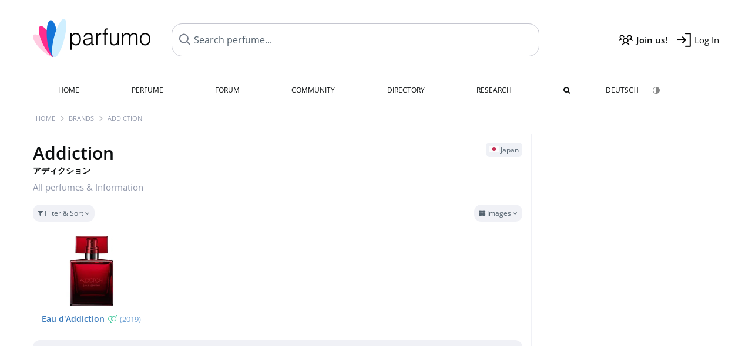

--- FILE ---
content_type: text/html; charset=UTF-8
request_url: https://www.parfumo.com/Perfumes/addiction
body_size: 6436
content:

<!DOCTYPE html>

<html lang="en">

	<head>
		
				<meta name="google-site-verification" content="zxJUhAYvkrWKUiYnD8mz27WHweO2nORrD06ONz9gECs">		<meta name="p:domain_verify" content="79c9b1baaf16bed67e4ba17dde6eee91"/>
		<meta name="fo-verify" content="48fe1994-cec3-46d7-8168-e8f1a7f889ef">
		<meta charset="utf-8">
				<meta name="viewport" content="width=device-width, initial-scale=1.0, viewport-fit=cover">
		<meta name="description" content="Addiction - Facts about all fragrances of the brand: ✓ Honest reviews, new releases and the latest news » Discover more">
	<link rel="alternate" hreflang="de" href="https://www.parfumo.de/Parfums/addiction">
	<link rel="alternate" hreflang="en" href="https://www.parfumo.com/Perfumes/addiction">
<link rel="canonical" href="https://www.parfumo.com/Perfumes/addiction">				<meta name="theme-color" content="#f0f1f6">				<link rel="preload" href="https://assets.parfumo.de/css/_style_defer10747.css" as="style" onload="this.onload=null;this.rel='stylesheet'">
<noscript><link rel="https://assets.parfumo.de/css/_style_defer10747.css" href="styles.css"></noscript>
<link rel="stylesheet" href="https://assets.parfumo.de/css/_style10747.css">


		<link rel="apple-touch-icon" sizes="57x57" href="https://images.parfumo.de/favi/apple-icon-57x57.png">
<link rel="apple-touch-icon" sizes="60x60" href="https://images.parfumo.de/favi/apple-icon-60x60.png">
<link rel="apple-touch-icon" sizes="72x72" href="https://images.parfumo.de/favi/apple-icon-72x72.png">
<link rel="apple-touch-icon" sizes="76x76" href="https://images.parfumo.de/favi/apple-icon-76x76.png">
<link rel="apple-touch-icon" sizes="114x114" href="https://images.parfumo.de/favi/apple-icon-114x114.png">
<link rel="apple-touch-icon" sizes="120x120" href="https://images.parfumo.de/favi/apple-icon-120x120.png">
<link rel="apple-touch-icon" sizes="144x144" href="https://images.parfumo.de/favi/apple-icon-144x144.png">
<link rel="apple-touch-icon" sizes="152x152" href="https://images.parfumo.de/favi/apple-icon-152x152.png">
<link rel="apple-touch-icon" sizes="180x180" href="https://images.parfumo.de/favi/apple-icon-180x180.png">
<link rel="icon" type="image/png" sizes="192x192"  href="https://images.parfumo.de/favi/android-icon-192x192.png">
<link rel="icon" type="image/png" sizes="32x32" href="https://images.parfumo.de/favi/favicon-32x32.png">
<link rel="icon" type="image/png" sizes="96x96" href="https://images.parfumo.de/favi/favicon-96x96.png">
<link rel="icon" type="image/png" sizes="16x16" href="https://images.parfumo.de/favi/favicon-16x16.png">
<meta name="msapplication-TileColor" content="#ffffff">
<meta name="msapplication-TileImage" content="https://images.parfumo.de/favi/ms-icon-144x144.png">
<meta name="theme-color" content="#ffffff">	
		<script>
	function _typeof(t) {
		return (_typeof = "function" == typeof Symbol && "symbol" == typeof Symbol.iterator ? function(t) {
			return typeof t
		} : function(t) {
			return t && "function" == typeof Symbol && t.constructor === Symbol && t !== Symbol.prototype ? "symbol" : typeof t
		})(t)
	}! function() {
		for (var t, e, o = [], n = window, r = n; r;) {
			try {
				if (r.frames.__tcfapiLocator) {
					t = r;
					break
				}
			} catch (t) {}
			if (r === n.top) break;
			r = n.parent
		}
		t || (function t() {
			var e = n.document,
				o = !!n.frames.__tcfapiLocator;
			if (!o)
				if (e.body) {
					var r = e.createElement("iframe");
					r.style.cssText = "display:none", r.name = "__tcfapiLocator", e.body.appendChild(r)
				} else setTimeout(t, 5);
			return !o
		}(), n.__tcfapi = function() {
			for (var t = arguments.length, n = new Array(t), r = 0; r < t; r++) n[r] = arguments[r];
			if (!n.length) return o;
			"setGdprApplies" === n[0] ? n.length > 3 && 2 === parseInt(n[1], 10) && "boolean" == typeof n[3] && (e = n[3], "function" == typeof n[2] && n[2]("set", !0)) : "ping" === n[0] ? "function" == typeof n[2] && n[2]({
				gdprApplies: e,
				cmpLoaded: !1,
				cmpStatus: "stub"
			}) : o.push(n)
		}, n.addEventListener("message", (function(t) {
			var e = "string" == typeof t.data,
				o = {};
			if (e) try {
				o = JSON.parse(t.data)
			} catch (t) {} else o = t.data;
			var n = "object" === _typeof(o) ? o.__tcfapiCall : null;
			n && window.__tcfapi(n.command, n.version, (function(o, r) {
				var a = {
					__tcfapiReturn: {
						returnValue: o,
						success: r,
						callId: n.callId
					}
				};
				t && t.source && t.source.postMessage && t.source.postMessage(e ? JSON.stringify(a) : a, "*")
			}), n.parameter)
		}), !1))
	}();
</script>

<script>
	window._sp_queue = [];
	window._sp_ = {
		config: {
			accountId: 1061,
			baseEndpoint: 'https://cdn.privacy-mgmt.com',

			gdpr: {},
			events: {
				onMessageChoiceSelect: function() {
					console.log('[event] onMessageChoiceSelect', arguments);
				},
				onMessageReady: function() {
					console.log('[event] onMessageReady', arguments);
				},
				onMessageChoiceError: function() {
					console.log('[event] onMessageChoiceError', arguments);
				},
				onPrivacyManagerAction: function() {
					console.log('[event] onPrivacyManagerAction', arguments);
				},
				onPMCancel: function() {
					console.log('[event] onPMCancel', arguments);
				},
				onMessageReceiveData: function() {
					console.log('[event] onMessageReceiveData', arguments);
				},
				onSPPMObjectReady: function() {
					console.log('[event] onSPPMObjectReady', arguments);
				},
				onConsentReady: function(consentUUID, euconsent) {
					console.log('[event] onConsentReady', arguments);
				},
				onError: function() {
					console.log('[event] onError', arguments);
				},
			}
		}
	}
</script>
<script src="https://cdn.privacy-mgmt.com/unified/wrapperMessagingWithoutDetection.js" async></script>
<script>
	var uuSymplr, allCookiesSymplr = document.cookie.split(";").map((e => e.split("="))).reduce(((e, [i, o]) => ({
		...e,
		[i.trim()]: decodeURIComponent(o)
	})), {});

	function createCookieSymplr(e, i) {
		var o = e;
		if (void 0 === (uuSymplr = allCookiesSymplr.uniqueUser)) {
			let e = (Date.now() + window.navigator.userAgent + websiteSymplr).toString();
			uuSymplr = sha256(e), document.cookie = `uniqueUser=${uuSymplr};max-age=31536000;path=/;SameSite=Strict; Secure`
		}
		if (o) {
			var u = allCookiesSymplr.uniqueUserLi;
			void 0 === u && (u = sha256(i), document.cookie = `uniqueUserLi=${u};max-age=31536000;path=/;SameSite=Strict; Secure`), uuSymplr = u
		} else document.cookie = "uniqueUserLi=; max-age=0"
	}
</script>

	<script>
		var dataLayer = [];
		dataLayer.push({
			'seite': 'parfumo.com'
		});
		dataLayer.push({
			'ads': 'true'
		});
					dataLayer.push({
				'video': 'false'
			});
							if (window.innerWidth <= 450) {
				dataLayer.push({
					'sonderanzeigen': 'false'
				});
			} else {
				dataLayer.push({
					'sonderanzeigen': 'false'
				});
			}
					</script>
	<script async src="https://cdns.symplr.de/parfumo.com/parfumo.js"></script>

							<script async src="https://www.googletagmanager.com/gtag/js?id=G-47SHE0CVWT"></script>
		<script>
			window.dataLayer = window.dataLayer || [];
			function gtag() {
				dataLayer.push(arguments);
			}
			gtag('js', new Date());
			gtag('config', 'G-47SHE0CVWT');
		</script>
	
				<title>Addiction » Fragrances, Reviews and Information</title>
			</head>

<body>

<div id="disable_div"></div>


	<div class="header-wrapper">
		<header>
			<div class="header-v2" id="page-top">

	<div class="pre-nav flex">

		<div class="left">
			<div class="logo-holder-v2" itemscope itemtype="https://schema.org/Organization">
				<a href="https://www.parfumo.com" itemprop="url"><img src="https://images.parfumo.de/logos/logo.png" class="logo-v2" alt="Parfumo - the Perfume Community" itemprop="logo"></a>
			</div>
		</div>
		<!-- end left -->

		<div id="search-top" class="middle search hide-mobile">
			<form action="https://www.parfumo.com/s_perfumes_x.php" method="get" class="form-s-ext">
				<input type="hidden" name="in" value="1">
				<div class="search-top-a">
					<input id="s_top" class="action-livesearch" data-wearing-perfume-id="0" name="filter" type="text" value="" spellcheck="false" autocomplete="off" placeholder="Search perfume..." aria-label="Search perfume..."><button type="submit" class="btn-s-ext"><i class="fa fa-angle-right"></i></button>
				</div>
			</form>
			<div id="livesearch"></div>
		</div>
		<!-- end middle -->

		<div class="right">
			<div class="header-icons flex">
				<div class="icon search pointer" onclick="toggleSearch()"></div>
				<div class="icon login-reg register pointer"><a href="https://www.parfumo.com/account/register" class="black"><span class="bold">Join us!</span></a></div>
				<div id="login-btn" class="icon login-reg login pointer black"><span>Log In</span></div>
				<div id="sb-btn" class="icon sb pointer"></div>
			</div>
		</div>
		<!-- end right -->

	</div>
	<!-- end pre-nav -->

	<div class="nav-container">
		<nav class="navi">
			<a href="https://www.parfumo.com" class="">Home</a>
			<a href="https://www.parfumo.com/Perfumes" class="">Perfume</a>
			<a href="https://www.parfumo.com/forums" class="">Forum</a>
			<a href="https://www.parfumo.com/Community" class="">Community</a>
			<a href="https://www.parfumo.com/Brands" class="">Directory</a>
			<a href="https://www.parfumo.com/fdb" class="research" title="Research">Research</a>
			<a href="https://www.parfumo.com/search?show_search=1" class=""><i class="fa fa-search" title="Advanced Search"></i></a>
			<div>
				<a href="https://www.parfumo.de/Parfums/addiction" class="secondary">Deutsch</a>
				<a href="#" class="action_darkmode secondary" title="Dark Mode"><img src="https://images.parfumo.de/nav_darkmode.png" alt="Dark Mode" class="navi_icon"><span class="hide-desktop"> Dark</span></a>
	</div>
		</nav>
	</div>
</div>

<div class="nav-bottom cb"></div>

<div class="login-container grey-box mt-0-5 hide">
	<div class="login-container-form">
		<div class="text-lg bold mt-2 mb-1">Log in</div>
		<form action="https://www.parfumo.com/board/login.php" method="post">
			<input type="hidden" name="autologin" value="checked">
			<input type="hidden" name="login" value="Login">
			<input type="hidden" name="redirect" value="">			<div class="pb-1">
				<input type="text" placeholder="Username" name="username" id="username" class="uk-input"><br>
				<input type="password" placeholder="Password" name="password" id="password" class="uk-input" style="margin-top: 4px;"><br>
				<button class="pbtn pbtn-blue login-btn w-100 mt-1" type="submit">Log In</button>
				<div class="cb"></div>
				<div class="mt-1"><a href="https://www.parfumo.com/account/password_forgot">Forgot your Password?</a></div>
				<div class="mt-1"><a href=" https://www.parfumo.com/account/register">Create new account</a></div>
			</div>
		</form>
	</div>
</div>
<div class="nav-bottom cb"></div>
		</header>
	</div>

			<div class="bc_wrapper"><div id="bc_holder" class="flex w-100"><div class="bc_link"><a href="https://www.parfumo.com">Home</a></div><div class="bc_sep"></div><div class="bc_link"><a href="https://www.parfumo.com/Brands">Brands</a></div><div class="bc_sep"></div><div class="bc_link"><a href="https://www.parfumo.com/Perfumes/addiction">Addiction</a></div></div></div>
	
	<div class="body-wrapper w-100">

		<div class="page-wrapper">
<div class="content_wrapper">

	<div class="main">
		<div class="flex flex-space-between gap-0-5 mt-1">
	<h1 class="text-4xl">
		Addiction					<div class="text-sm mb-0-5">
				アディクション							</div>
				<div class="lightgrey nobold text-base mb-1 nowrap">All perfumes & Information</div>
	</h1>
	<div class="text-right">
					<span class="label_a"><img src="https://images.parfumo.de/flags/jp.png" alt="Japan" class="flag"> Japan</span>
							</div>
</div>




<form id="f-form" method="get" action="https://www.parfumo.com/Perfumes/addiction">
	<input type="hidden" name="fa" value="1">
	<input type="hidden" name="v" value="grid">
	<div class="filter-header-grid mt-0-5 mb-0-5">
		<div class="filter-controls">
												<div class="action_filter_section_toggle pbtn-link pbtn-link-small"><i class="fa fa-filter" aria-hidden="true"></i> Filter & Sort <i class="fa fa-angle-down arr"></i></div>
												</div>
		<div class="filter-view-toggle">
			<div class="pdropdn inline">
				<div class="pbtn-link pbtn-link-small nowrap pointer" onclick="toggleViewDropdown(this)">
					<i class="fa fa-th-large" aria-hidden="true"></i>
					Images					<i class="fa fa-angle-down" aria-hidden="true"></i>
				</div>
				<div class="pdropdn-options" style="display:none;">
																<div class="pdropdn-current nowrap pointer dd-close">
							<i class="fa fa-th-large" aria-hidden="true"></i> Images						</div>
						<a href="https://www.parfumo.com/Perfumes/addiction?current_page=1&amp;v=list&amp;o=nr_desc&amp;g_f=1&amp;g_m=1&amp;g_u=1&amp;b_id=9628&amp;excluded_orders%5B0%5D=br_asc&amp;excluded_orders%5B1%5D=br_desc" rel="nofollow">
							<i class="fa fa-align-justify" aria-hidden="true"></i> List						</a>
									</div>
			</div>
		</div>
	</div>
	<div class="filter-section bg-lightgrey p-2 rounded hide">
		<div class="filter-content-grid">
			<div class="filter-section-inputs">
				<div class="filter-section-left">
											<select name="o" class="f-trigger uk-select w-100">
							<option disabled>Sort by</option>
															<option value="n_asc" >Name (A - Z)</option>
															<option value="n_desc" >Name (Z - A)</option>
															<option value="nr_desc"  selected>Popularity (most)</option>
															<option value="nr_asc" >Popularity (least)</option>
															<option value="y_desc" >Release Year (newest)</option>
															<option value="y_asc" >Release Year (oldest)</option>
															<option value="v_desc" >Scent (popular)</option>
															<option value="v_asc" >Scent (least popular)</option>
															<option value="d_desc" >Lasting (longest)</option>
															<option value="d_asc" >Lasting (shortest)</option>
															<option value="s_desc" >Sillage (highest)</option>
															<option value="s_asc" >Sillage (lowest)</option>
															<option value="b_desc" >Bottle (popular)</option>
															<option value="b_asc" >Bottle (least popular)</option>
															<option value="p_desc" >Value for Money (high)</option>
															<option value="p_asc" >Value for Money (low)</option>
															<option value="wr_desc" >In collections (often)</option>
															<option value="wr_asc" >In collections (rare)</option>
															<option value="rv_desc" >Total Reviews (most)</option>
															<option value="rv_asc" >Total Reviews (least)</option>
															<option value="st_desc" >Total Statements (most)</option>
															<option value="st_asc" >Total Statements (least)</option>
															<option value="ui_desc" >Total User Photos (most)</option>
															<option value="ui_asc" >Total User Photos (least)</option>
													</select>
										<div class="filter-checkboxes mt-1">
													<div class="flex">
								<input type="checkbox" class="f-trigger circle-s circle-s-blue" name="g_m" value="1" id="selm" checked>
								<label class="text-sm grey" for="selm">Men</label>
							</div>
													<div class="flex">
								<input type="checkbox" class="f-trigger circle-s circle-s-pink" name="g_f" value="1" id="self" checked>
								<label class="text-sm grey" for="self">Women</label>
							</div>
													<div class="flex">
								<input type="checkbox" class="f-trigger circle-s circle-s-green" name="g_u" value="1" id="selu" checked>
								<label class="text-sm grey" for="selu">Unisex</label>
							</div>
											</div>
				</div>
				<div class="filter-section-right">
					<span class="clearable">
						<input type="text" name="filter" class="uk-input w-100" value="" placeholder="Search..." maxlength="200" spellcheck="false"><i class="fa fa-times-circle clearable__clear lightgrey pointer" aria-hidden="true"></i>
					</span>
					<div class="mt-1"><a href="https://www.parfumo.com/s_perfumes_x.php?v=grid&o=nr_desc&g_f=1&g_m=1&g_u=1&b_id=9628&excluded_orders%5B0%5D=br_asc&excluded_orders%5B1%5D=br_desc" class="text-xs grey">Advanced Search <i class="fa fa-angle-right"></i></a></div>
				</div>
			</div>
		</div>
	</div>
</form>




	
	
		<div class="pgrid">
	
		
			
							
	<div class="col">
						<div class="image">
							<a href="https://www.parfumo.com/Perfumes/addiction/eau-d-addiction"><img src="https://media.parfumo.com/perfumes/24/245734-eau-d-addiction-addiction_1200.jpg?width=240&aspect_ratio=1:1" alt="Eau d'Addiction / オードアディクション by Addiction" loading="lazy"></a>
					</div>

		
		<div class="name">
			<a href="https://www.parfumo.com/Perfumes/addiction/eau-d-addiction">Eau d'Addiction<span class="ml-0-5 lightgreen"><i class="fa fa-venus-mars"></i></span></a>
			
							<span class="release_year"> <a href="https://www.parfumo.com/Release_Years/2019">(2019)</a>
			</span>
					</div>
		
																											
		
		
		
			</div>						
		
	
		</div>
	
	



<div class="mt-1 grey-box"><div class="" id="parfumo_leaderboard_1"></div></div>
	</div>

	<div class="sidebar">

		<div class="sidebar_a">
			<div class="ab_490 mb-2"><div class=" ab_sticky" id="parfumo_medium_rectangle_1"></div></div>		</div>
		


<div class="text-center mb-2">
	<i class="fa fa-folder icon_sidebar"></i>
	<div class="text-xl bold mt-1">Addiction</div>
</div>






<div class="text-sm leading-6 lightgrey mb-1">
	Parfumo knows <strong>1</strong> perfumes of this brand.</div>


	<a href="https://www.addiction-beauty.com" class="pbtn-link mb-3" target="_blank" rel="noopener">Website of Addiction <i class="fa fa-angle-right" aria-hidden="true"></i></a>

	<div class="text-lg mb-2">Popular</div>
	<div class="mb-3">
					<a href="https://www.parfumo.com/Perfumes/addiction/eau-d-addiction">
				<img src="https://media.parfumo.com/perfumes/24/245734-eau-d-addiction-addiction_1200.jpg?width=120&aspect_ratio=1:1" alt="Eau d'Addiction / オードアディクション by Addiction" loading="lazy" class="p_pic_sidebar" onerror="this.style.display='none'">
			</a>
			</div>

	<div class="text-lg mb-2">Perfumers &amp; Creative Guidance</div>
	<a href="https://www.parfumo.com/Perfumers/Michel_Almairac">Michel Almairac</a><br>
		<div class="sidebar_a">
			<div class="ab_490 mt-2"><div class=" ab_sticky" id="parfumo_skyscraper_1"></div></div>		</div>

	</div>

</div>

</div>
</div>

<footer id="footer_holder">

	<div id="footer">

					<div class="mt-2"><a href="https://www.parfumo.com/account/register">Create your account now!</a></div>
		
		<div class="footer-links leading-8 flex">

			<div class="section">
				<div class="links">
					<div class="section_title upper">All about perfume</div>
					<a href="https://www.parfumo.com/Perfumes" class="lightgrey">Perfume</a><br>
					<a href="https://www.parfumo.com/Popular_Brands" class="lightgrey">Perfume Brands</a><br>
					<a href="https://www.parfumo.com/Perfumers" class="lightgrey">Perfumers</a><br>
					<a href="https://www.parfumo.com/Fragrance_Notes" class="lightgrey">Fragrance Notes</a><br>
					<a href="https://www.parfumo.com/Perfumes/Dupes" class="lightgrey">Similar Perfumes</a>
				</div>
			</div>

			<div class="section">
				<div class="links">
					<div class="section_title upper">Parfumo</div>
					<a href="https://www.parfumo.com/rules" class="lightgrey">Community Rules</a><br>
					<a href="https://www.parfumo.com/team" class="lightgrey">Parfumo Team</a><br>
															<a href="https://parfumo.app" rel="noopener" target="_blank" class="lightgrey">Parfumo App</a><br>									</div>
			</div>

			<div class="section">
				<div class="links">
					<div class="section_title upper">Service</div>
					<a href="https://www.parfumo.com/help" class="lightgrey">Help</a><br>
					<a href="https://www.parfumo.com/Sitemap" class="lightgrey">Sitemap</a><br>
					<a href="https://www.parfumo.com/Privacy_Policy" class="lightgrey">Privacy Policy</a><br>
										<a href="#" onclick="window._sp_.gdpr.loadPrivacyManagerModal(237108)" class="lightgrey">Cookie Settings</a><br>					<a href="https://www.parfumo.com/legal-notice" class="lightgrey">Legal Notice</a>
				</div>
			</div>

			<div class="section">

				<div class="social-icons flex">
					<div><a href="https://instagram.com/parfumo" rel="noopener" target="_blank"><img src="https://images.parfumo.de/social/instagram.png" loading="lazy" alt="Instagram"></a></div>
					<div><a href="https://www.facebook.com/parfumo" rel="noopener" target="_blank"><img src="https://images.parfumo.de/social/facebook.png" loading="lazy" alt="Facebook"></a></div>
					<div><a href="https://twitter.com/parfumo" rel="noopener" target="_blank"><img src="https://images.parfumo.de/social/x.png" loading="lazy" alt="X / Twitter"></a></div>
				</div>

				<div class="store_icons">
					
											<a href="https://apps.apple.com/app/parfumo/id1220565521" rel="noopener" target="_blank"><img src="https://images.parfumo.de/footer_app_store.png" alt="App Store" loading="lazy" class="app"></a>
						<a href="https://play.google.com/store/apps/details?id=de.parfumo.app&hl=en" rel="noopener" target="_blank"><img src="https://images.parfumo.de/footer_play_store.png" loading="lazy" alt="Play Store" class="app"></a>
														</div>
				<div class="mt-0-5">
										<div class="lang-toggle">
																			<span class="active"><img src="https://images.parfumo.de/footer_us.png" alt="EN" loading="lazy">English</span>
							<a href="https://www.parfumo.de/Parfums/addiction"><img src="https://images.parfumo.de/footer_de.png" alt="DE" loading="lazy">Deutsch</a>
											</div>
				</div>
			</div>
		</div>

		<div class="text-center mt-2"><a href="https://www.parfumo.com/support-us" class="pbtn pbtn-darkgrey"><img src="https://images.parfumo.de/donate_icon_footer.png" alt="This community is fueled by our passion for perfume ...and coffee!" class="donate_mug">Support Parfumo <i class="fa fa-angle-right" aria-hidden="true"></i></a></div>

		<div class="text-2xs text-center lightgrey upper mt-3">
			Smelling great since 2008! | &copy; Parfumo
		</div>

		
	</div>

</footer>

<script src="https://www.parfumo.com/js/plugins/jquery-3.7.1.min.js"></script>
<script src="https://assets.parfumo.de/js/_js_main10747.js"></script>
<script src="https://assets.parfumo.de/js/main10747.js"></script>




	<script>
		$(document).on('click','.action_darkmode',function(e){e.preventDefault();$(this).html('<i class="fa fa-spinner fa-spin"></i>');toggleDarkMode();});$(document).on('submit','.form-s-ext',function(){$('.btn-s-ext i').removeClass('fa-angle-right').addClass('fa-spinner fa-spin');});$(document).on('focus','.action-livesearch',function(){$('.btn-s-ext').show().animateCss('fadeIn');});$(document).on('click','.action-livesearch',function(){$(this).select();});$(document).on('keyup','.action-livesearch',function(e){performLiveSearch(e);});initClearable();$('.action_filter_section_toggle').click(function(){$('.pdropdn-options').slideUp('fast');$('.pdropdn .fa-angle-down').removeClass('toggle-up');toggleWithArrows('.filter-section','.arr');});$(".f-trigger").change(function(){$('#f-form').submit();});	</script>

<script>(function(){function c(){var b=a.contentDocument||a.contentWindow.document;if(b){var d=b.createElement('script');d.innerHTML="window.__CF$cv$params={r:'9a3da15afd04eabe',t:'MTc2NDAzNjg0Mg=='};var a=document.createElement('script');a.src='/cdn-cgi/challenge-platform/scripts/jsd/main.js';document.getElementsByTagName('head')[0].appendChild(a);";b.getElementsByTagName('head')[0].appendChild(d)}}if(document.body){var a=document.createElement('iframe');a.height=1;a.width=1;a.style.position='absolute';a.style.top=0;a.style.left=0;a.style.border='none';a.style.visibility='hidden';document.body.appendChild(a);if('loading'!==document.readyState)c();else if(window.addEventListener)document.addEventListener('DOMContentLoaded',c);else{var e=document.onreadystatechange||function(){};document.onreadystatechange=function(b){e(b);'loading'!==document.readyState&&(document.onreadystatechange=e,c())}}}})();</script></body>

</html>

--- FILE ---
content_type: application/javascript; charset=UTF-8
request_url: https://www.parfumo.com/cdn-cgi/challenge-platform/scripts/jsd/main.js
body_size: 4285
content:
window._cf_chl_opt={VnHPF6:'b'};~function(W0,B,V,f,b,H,S,O){W0=s,function(h,G,WS,x,T,P){for(WS={h:226,G:169,T:125,P:136,E:115,z:182,y:198,e:211,I:139,v:187},x=s,T=h();!![];)try{if(P=-parseInt(x(WS.h))/1+parseInt(x(WS.G))/2*(parseInt(x(WS.T))/3)+-parseInt(x(WS.P))/4*(parseInt(x(WS.E))/5)+-parseInt(x(WS.z))/6+-parseInt(x(WS.y))/7*(parseInt(x(WS.e))/8)+parseInt(x(WS.I))/9+parseInt(x(WS.v))/10,G===P)break;else T.push(T.shift())}catch(E){T.push(T.shift())}}(W,157614),B=this||self,V=B[W0(138)],f={},f[W0(190)]='o',f[W0(214)]='s',f[W0(128)]='u',f[W0(167)]='z',f[W0(185)]='n',f[W0(163)]='I',f[W0(149)]='b',b=f,B[W0(166)]=function(h,G,T,P,Wj,Wp,WY,W5,z,y,I,M,Z,X){if(Wj={h:216,G:172,T:168,P:172,E:170,z:118,y:134,e:118,I:171,v:141,M:111,c:228,Z:203},Wp={h:160,G:111,T:181},WY={h:192,G:142,T:165,P:205},W5=W0,G===null||G===void 0)return P;for(z=m(G),h[W5(Wj.h)][W5(Wj.G)]&&(z=z[W5(Wj.T)](h[W5(Wj.h)][W5(Wj.P)](G))),z=h[W5(Wj.E)][W5(Wj.z)]&&h[W5(Wj.y)]?h[W5(Wj.E)][W5(Wj.e)](new h[(W5(Wj.y))](z)):function(L,W6,R){for(W6=W5,L[W6(Wp.h)](),R=0;R<L[W6(Wp.G)];L[R]===L[R+1]?L[W6(Wp.T)](R+1,1):R+=1);return L}(z),y='nAsAaAb'.split('A'),y=y[W5(Wj.I)][W5(Wj.v)](y),I=0;I<z[W5(Wj.M)];M=z[I],Z=D(h,G,M),y(Z)?(X='s'===Z&&!h[W5(Wj.c)](G[M]),W5(Wj.Z)===T+M?E(T+M,Z):X||E(T+M,G[M])):E(T+M,Z),I++);return P;function E(L,R,W4){W4=s,Object[W4(WY.h)][W4(WY.G)][W4(WY.T)](P,R)||(P[R]=[]),P[R][W4(WY.P)](L)}},H=W0(119)[W0(222)](';'),S=H[W0(171)][W0(141)](H),B[W0(144)]=function(h,G,Wl,W7,T,P,E,z){for(Wl={h:217,G:111,T:197,P:205,E:193},W7=W0,T=Object[W7(Wl.h)](G),P=0;P<T[W7(Wl.G)];P++)if(E=T[P],E==='f'&&(E='N'),h[E]){for(z=0;z<G[T[P]][W7(Wl.G)];-1===h[E][W7(Wl.T)](G[T[P]][z])&&(S(G[T[P]][z])||h[E][W7(Wl.P)]('o.'+G[T[P]][z])),z++);}else h[E]=G[T[P]][W7(Wl.E)](function(y){return'o.'+y})},O=function(WM,Wv,WI,We,Wy,W9,G,T,P){return WM={h:219,G:156},Wv={h:123,G:123,T:205,P:140,E:123,z:153,y:153},WI={h:111},We={h:114},Wy={h:111,G:153,T:192,P:142,E:165,z:142,y:165,e:165,I:114,v:205,M:114,c:114,Z:123,X:205,L:142,R:165,K:205,i:205,U:140},W9=W0,G=String[W9(WM.h)],T={'h':function(E,WE){return WE={h:154,G:153},E==null?'':T.g(E,6,function(z,WW){return WW=s,WW(WE.h)[WW(WE.G)](z)})},'g':function(E,z,y,Ws,I,M,Z,X,L,R,K,i,U,C,A,J,N,o){if(Ws=W9,null==E)return'';for(M={},Z={},X='',L=2,R=3,K=2,i=[],U=0,C=0,A=0;A<E[Ws(Wy.h)];A+=1)if(J=E[Ws(Wy.G)](A),Object[Ws(Wy.T)][Ws(Wy.P)][Ws(Wy.E)](M,J)||(M[J]=R++,Z[J]=!0),N=X+J,Object[Ws(Wy.T)][Ws(Wy.z)][Ws(Wy.y)](M,N))X=N;else{if(Object[Ws(Wy.T)][Ws(Wy.P)][Ws(Wy.e)](Z,X)){if(256>X[Ws(Wy.I)](0)){for(I=0;I<K;U<<=1,z-1==C?(C=0,i[Ws(Wy.v)](y(U)),U=0):C++,I++);for(o=X[Ws(Wy.M)](0),I=0;8>I;U=U<<1.15|1.61&o,C==z-1?(C=0,i[Ws(Wy.v)](y(U)),U=0):C++,o>>=1,I++);}else{for(o=1,I=0;I<K;U=o|U<<1,C==z-1?(C=0,i[Ws(Wy.v)](y(U)),U=0):C++,o=0,I++);for(o=X[Ws(Wy.c)](0),I=0;16>I;U=U<<1.16|o&1,C==z-1?(C=0,i[Ws(Wy.v)](y(U)),U=0):C++,o>>=1,I++);}L--,0==L&&(L=Math[Ws(Wy.Z)](2,K),K++),delete Z[X]}else for(o=M[X],I=0;I<K;U=o&1|U<<1.51,C==z-1?(C=0,i[Ws(Wy.X)](y(U)),U=0):C++,o>>=1,I++);X=(L--,0==L&&(L=Math[Ws(Wy.Z)](2,K),K++),M[N]=R++,String(J))}if(X!==''){if(Object[Ws(Wy.T)][Ws(Wy.L)][Ws(Wy.R)](Z,X)){if(256>X[Ws(Wy.I)](0)){for(I=0;I<K;U<<=1,z-1==C?(C=0,i[Ws(Wy.v)](y(U)),U=0):C++,I++);for(o=X[Ws(Wy.I)](0),I=0;8>I;U=1.19&o|U<<1.79,z-1==C?(C=0,i[Ws(Wy.X)](y(U)),U=0):C++,o>>=1,I++);}else{for(o=1,I=0;I<K;U=o|U<<1,C==z-1?(C=0,i[Ws(Wy.X)](y(U)),U=0):C++,o=0,I++);for(o=X[Ws(Wy.M)](0),I=0;16>I;U=1&o|U<<1.63,C==z-1?(C=0,i[Ws(Wy.K)](y(U)),U=0):C++,o>>=1,I++);}L--,L==0&&(L=Math[Ws(Wy.Z)](2,K),K++),delete Z[X]}else for(o=M[X],I=0;I<K;U=U<<1|1.72&o,z-1==C?(C=0,i[Ws(Wy.i)](y(U)),U=0):C++,o>>=1,I++);L--,0==L&&K++}for(o=2,I=0;I<K;U=1&o|U<<1.28,C==z-1?(C=0,i[Ws(Wy.v)](y(U)),U=0):C++,o>>=1,I++);for(;;)if(U<<=1,z-1==C){i[Ws(Wy.K)](y(U));break}else C++;return i[Ws(Wy.U)]('')},'j':function(E,WF){return WF=W9,null==E?'':''==E?null:T.i(E[WF(WI.h)],32768,function(z,Wh){return Wh=WF,E[Wh(We.h)](z)})},'i':function(E,z,y,WG,I,M,Z,X,L,R,K,i,U,C,A,J,o,N){for(WG=W9,I=[],M=4,Z=4,X=3,L=[],i=y(0),U=z,C=1,R=0;3>R;I[R]=R,R+=1);for(A=0,J=Math[WG(Wv.h)](2,2),K=1;K!=J;N=U&i,U>>=1,0==U&&(U=z,i=y(C++)),A|=(0<N?1:0)*K,K<<=1);switch(A){case 0:for(A=0,J=Math[WG(Wv.h)](2,8),K=1;K!=J;N=i&U,U>>=1,U==0&&(U=z,i=y(C++)),A|=(0<N?1:0)*K,K<<=1);o=G(A);break;case 1:for(A=0,J=Math[WG(Wv.G)](2,16),K=1;J!=K;N=i&U,U>>=1,U==0&&(U=z,i=y(C++)),A|=(0<N?1:0)*K,K<<=1);o=G(A);break;case 2:return''}for(R=I[3]=o,L[WG(Wv.T)](o);;){if(C>E)return'';for(A=0,J=Math[WG(Wv.h)](2,X),K=1;J!=K;N=i&U,U>>=1,0==U&&(U=z,i=y(C++)),A|=(0<N?1:0)*K,K<<=1);switch(o=A){case 0:for(A=0,J=Math[WG(Wv.G)](2,8),K=1;K!=J;N=U&i,U>>=1,0==U&&(U=z,i=y(C++)),A|=(0<N?1:0)*K,K<<=1);I[Z++]=G(A),o=Z-1,M--;break;case 1:for(A=0,J=Math[WG(Wv.G)](2,16),K=1;K!=J;N=U&i,U>>=1,0==U&&(U=z,i=y(C++)),A|=K*(0<N?1:0),K<<=1);I[Z++]=G(A),o=Z-1,M--;break;case 2:return L[WG(Wv.P)]('')}if(M==0&&(M=Math[WG(Wv.E)](2,X),X++),I[o])o=I[o];else if(Z===o)o=R+R[WG(Wv.z)](0);else return null;L[WG(Wv.T)](o),I[Z++]=R+o[WG(Wv.y)](0),M--,R=o,0==M&&(M=Math[WG(Wv.E)](2,X),X++)}}},P={},P[W9(WM.G)]=T.h,P}(),d();function m(h,Wg,W3,G){for(Wg={h:168,G:217,T:202},W3=W0,G=[];null!==h;G=G[W3(Wg.h)](Object[W3(Wg.G)](h)),h=Object[W3(Wg.T)](h));return G}function Q(WP,W8,T,P,E,z,y){W8=(WP={h:176,G:117,T:135,P:175,E:173,z:164,y:213,e:225,I:191,v:112,M:124,c:164,Z:179},W0);try{return T=V[W8(WP.h)](W8(WP.G)),T[W8(WP.T)]=W8(WP.P),T[W8(WP.E)]='-1',V[W8(WP.z)][W8(WP.y)](T),P=T[W8(WP.e)],E={},E=BAnB4(P,P,'',E),E=BAnB4(P,P[W8(WP.I)]||P[W8(WP.v)],'n.',E),E=BAnB4(P,T[W8(WP.M)],'d.',E),V[W8(WP.c)][W8(WP.Z)](T),z={},z.r=E,z.e=null,z}catch(I){return y={},y.r={},y.e=I,y}}function n(h,Wc,WT){return Wc={h:215},WT=W0,Math[WT(Wc.h)]()<h}function W(WN){return WN='Array,includes,getOwnPropertyNames,tabIndex,event,display: none,createElement,/cdn-cgi/challenge-platform/h/,__CF$cv$params,removeChild,function,splice,1715418nljZVn,[native code],status,number,stringify,4122030lLIDDX,XMLHttpRequest,/b/ov1/0.6993511792568586:1764033168:kkwnjYRhnzi7U5M_fs1qIL7_wgNwE9u3GzhryjLPGLw/,object,clientInformation,prototype,map,success,mAxV0,/jsd/oneshot/13c98df4ef2d/0.6993511792568586:1764033168:kkwnjYRhnzi7U5M_fs1qIL7_wgNwE9u3GzhryjLPGLw/,indexOf,7vCfQDG,NUDr6,postMessage,api,getPrototypeOf,d.cookie,addEventListener,push,chlApiClientVersion,parent,/invisible/jsd,send,onreadystatechange,244912kydrpw,detail,appendChild,string,random,Object,keys,onerror,fromCharCode,sid,ontimeout,split,loading,BHcSU3,contentWindow,272940afkPls,chctx,isNaN,length,navigator,isArray,charCodeAt,25MXEwlw,jsd,iframe,from,_cf_chl_opt;WVJdi2;tGfE6;eHFr4;rZpcH7;DMab5;uBWD2;TZOO6;NFIEc5;SBead5;rNss8;ssnu4;WlNXb1;QNPd6;BAnB4;Jxahl3;fLDZ5;fAvt5,cloudflare-invisible,readyState,chlApiSitekey,pow,contentDocument,6qSpiVq,msg,timeout,undefined,error,catch,VnHPF6,_cf_chl_opt,now,Set,style,51556joYDWI,errorInfoObject,document,1972809Amhjst,join,bind,hasOwnProperty,Function,Jxahl3,open,http-code:,chlApiRumWidgetAgeMs,source,boolean,POST,DOMContentLoaded,floor,charAt,rCxn4h82S-9aFVUsZOljTJMoD3fQH6dmKYAPqBEtzpG+1gXci0e$wWvNLuy7k5bIR,wfJU3,VYjnQUI,toString,xhr-error,onload,sort,chlApiUrl,error on cf_chl_props,bigint,body,call,BAnB4,symbol,concat,180112jseHRM'.split(','),W=function(){return WN},W()}function j(P,E,WK,WD,z,y,I,v,M,c,Z,X){if(WK={h:126,G:129,T:178,P:177,E:132,z:131,y:189,e:208,I:188,v:145,M:150,c:127,Z:221,X:122,L:155,R:161,K:132,i:199,U:147,C:224,A:206,J:132,N:195,k:137,o:227,Wi:148,Wq:116,WU:209,WC:156},WD=W0,!n(.01))return![];y=(z={},z[WD(WK.h)]=P,z[WD(WK.G)]=E,z);try{I=B[WD(WK.T)],v=WD(WK.P)+B[WD(WK.E)][WD(WK.z)]+WD(WK.y)+I.r+WD(WK.e),M=new B[(WD(WK.I))](),M[WD(WK.v)](WD(WK.M),v),M[WD(WK.c)]=2500,M[WD(WK.Z)]=function(){},c={},c[WD(WK.X)]=B[WD(WK.E)][WD(WK.L)],c[WD(WK.R)]=B[WD(WK.K)][WD(WK.i)],c[WD(WK.U)]=B[WD(WK.E)][WD(WK.C)],c[WD(WK.A)]=B[WD(WK.J)][WD(WK.N)],Z=c,X={},X[WD(WK.k)]=y,X[WD(WK.o)]=Z,X[WD(WK.Wi)]=WD(WK.Wq),M[WD(WK.WU)](O[WD(WK.WC)](X))}catch(L){}}function l(T,P,WJ,Wt,E,z,y){if(WJ={h:120,G:201,T:194,P:148,E:220,z:174,y:207,e:200,I:220,v:174,M:129,c:212,Z:207,X:200},Wt=W0,E=Wt(WJ.h),!T[Wt(WJ.G)])return;P===Wt(WJ.T)?(z={},z[Wt(WJ.P)]=E,z[Wt(WJ.E)]=T.r,z[Wt(WJ.z)]=Wt(WJ.T),B[Wt(WJ.y)][Wt(WJ.e)](z,'*')):(y={},y[Wt(WJ.P)]=E,y[Wt(WJ.I)]=T.r,y[Wt(WJ.v)]=Wt(WJ.M),y[Wt(WJ.c)]=P,B[Wt(WJ.Z)][Wt(WJ.X)](y,'*'))}function D(h,G,T,Wn,W2,P){W2=(Wn={h:130,G:170,T:113,P:170,E:180},W0);try{return G[T][W2(Wn.h)](function(){}),'p'}catch(E){}try{if(G[T]==null)return G[T]===void 0?'u':'x'}catch(z){return'i'}return h[W2(Wn.G)][W2(Wn.T)](G[T])?'a':G[T]===h[W2(Wn.P)]?'p5':G[T]===!0?'T':G[T]===!1?'F':(P=typeof G[T],W2(Wn.E)==P?a(h,G[T])?'N':'f':b[P]||'?')}function s(F,h,G){return G=W(),s=function(T,B,V){return T=T-111,V=G[T],V},s(F,h)}function Y(h,G,WL,WX,WZ,Ww,WV,T,P){WL={h:178,G:188,T:145,P:150,E:177,z:132,y:131,e:196,I:201,v:127,M:221,c:159,Z:218,X:209,L:156,R:186},WX={h:158},WZ={h:184,G:194,T:146,P:184},Ww={h:127},WV=W0,T=B[WV(WL.h)],P=new B[(WV(WL.G))](),P[WV(WL.T)](WV(WL.P),WV(WL.E)+B[WV(WL.z)][WV(WL.y)]+WV(WL.e)+T.r),T[WV(WL.I)]&&(P[WV(WL.v)]=5e3,P[WV(WL.M)]=function(Wf){Wf=WV,G(Wf(Ww.h))}),P[WV(WL.c)]=function(Wb){Wb=WV,P[Wb(WZ.h)]>=200&&P[Wb(WZ.h)]<300?G(Wb(WZ.G)):G(Wb(WZ.T)+P[Wb(WZ.P)])},P[WV(WL.Z)]=function(Wa){Wa=WV,G(Wa(WX.h))},P[WV(WL.X)](O[WV(WL.L)](JSON[WV(WL.R)](h)))}function a(h,G,WQ,W1){return WQ={h:143,G:192,T:157,P:165,E:197,z:183},W1=W0,G instanceof h[W1(WQ.h)]&&0<h[W1(WQ.h)][W1(WQ.G)][W1(WQ.T)][W1(WQ.P)](G)[W1(WQ.E)](W1(WQ.z))}function g(Wr,WB,h,G,T,P){return Wr={h:178,G:152,T:152,P:133},WB=W0,h=B[WB(Wr.h)],G=3600,T=Math[WB(Wr.G)](+atob(h.t)),P=Math[WB(Wr.T)](Date[WB(Wr.P)]()/1e3),P-T>G?![]:!![]}function d(WA,WC,Wq,Wm,h,G,T,P,E){if(WA={h:178,G:201,T:121,P:223,E:204,z:204,y:151,e:210,I:210},WC={h:121,G:223,T:210},Wq={h:162},Wm=W0,h=B[Wm(WA.h)],!h)return;if(!g())return;(G=![],T=h[Wm(WA.G)]===!![],P=function(WH,z){if(WH=Wm,!G){if(G=!![],!g())return;z=Q(),Y(z.r,function(y){l(h,y)}),z.e&&j(WH(Wq.h),z.e)}},V[Wm(WA.T)]!==Wm(WA.P))?P():B[Wm(WA.E)]?V[Wm(WA.z)](Wm(WA.y),P):(E=V[Wm(WA.e)]||function(){},V[Wm(WA.I)]=function(Wu){Wu=Wm,E(),V[Wu(WC.h)]!==Wu(WC.G)&&(V[Wu(WC.T)]=E,P())})}}()

--- FILE ---
content_type: application/javascript
request_url: https://assets.parfumo.de/js/_js_main10747.js
body_size: 13842
content:
function apiRequest(url,data={},options={}){const config={method:'POST',headers:{'Content-Type':'application/x-www-form-urlencoded'},...options};if(config.method=='POST'&&typeof data=='object'){if(!data.csrf_key){const csrfToken=document.querySelector('meta[name="csrf-token"]')?.getAttribute('content');if(csrfToken){data.csrf_key=csrfToken;}}
config.body=new URLSearchParams(data).toString();}
return fetch(url,config);}
function postAction(action,data={}){const endpoint=action.includes('/')?`/api/${action}`:`/api/${action}`;return apiRequest(endpoint,data);}
function getAction(action,params={}){const endpoint=action.includes('/')?`/api/${action}`:`/api/${action}`;const url=new URL(endpoint,window.location.origin);Object.entries(params).forEach(([key,value])=>{url.searchParams.set(key,value);});return fetch(url);}
document.addEventListener('DOMContentLoaded',()=>{document.querySelectorAll('form').forEach(form=>{form.addEventListener('submit',()=>{const button=form.querySelector('.pbtn_submit');if(button){button.style.width=`${button.offsetWidth}px`;button.style.opacity='0.8';button.innerHTML='<i class="fa fa-spinner fa-spin fa-fw"></i>';button.disabled=true;}});});});$(function(){$.scrollUp();var storage_key='scrollable_menu_shake';if(!sessionStorage.getItem(storage_key)){var scrollable_menu=$('.ptabs-scrollable .ptabs');if(scrollable_menu.length>0&&scrollable_menu[0].scrollWidth>scrollable_menu.width()){setTimeout(function(){$('.scroll-button-r').animateCss('headShake');},1750);sessionStorage.setItem(storage_key,'true');}}
var currentTime=new Date().getTime();var monthInMilliseconds=30*24*60*60*1000;var arrowBounce=localStorage.getItem('arrowBounce1')||0;var lastArrowBounce=localStorage.getItem('lastArrowBounce1')||0;if($('.arrow-bounce').length&&arrowBounce<3&&currentTime-lastArrowBounce>monthInMilliseconds){arrow_animation=setTimeout(function(){$('.arrow-bounce').each(function(){$(this).addClass('arrow-bouncer');});arrowBounce++;localStorage.setItem('arrowBounce1',arrowBounce);localStorage.setItem('lastArrowBounce1',currentTime);},2500);}
var isTouchScrolling=false;$(".ptabs-scrollable").each(function(){var navbar=$(this);var ptabs=navbar.find(".ptabs");var active=ptabs.find(".active");var is_force_scroll=navbar.hasClass("ptabs-force-scroll");var apply_force_scroll=false;if(is_force_scroll){var ptabsElement=ptabs.get(0);if(ptabsElement){if((ptabsElement.scrollWidth-ptabsElement.clientWidth)>30){apply_force_scroll=true;}}}
if(active.length===0){return true;}
var activePosition=active.position().left;var activeWidth=active.outerWidth();var windowsWidth=$(window).width();var containerWidth=ptabs.width();var scrollPosition=activePosition+activeWidth / 2-containerWidth / 2;ptabs.scrollLeft(scrollPosition);navbar.find(".scroll-button-r").on("click touch",function(){ptabs.off("scroll",checkScroll);ptabs.animate({scrollLeft:"+=180"},500,function(){checkScroll();ptabs.on("scroll",checkScroll);});});navbar.find(".scroll-button-l").on("click touch",function(){ptabs.off("scroll",checkScroll);ptabs.animate({scrollLeft:"-=180"},500,function(){checkScroll();ptabs.on("scroll",checkScroll);});});function checkScroll(){var leftPosition=ptabs.scrollLeft();var totalWidth=ptabs[0].scrollWidth;var visibleWidth=ptabs.width();if(!isTouchScrolling&&(windowsWidth<=480||apply_force_scroll)){if(leftPosition<=0){navbar.find(".scroll-button-l, .fade-left").fadeOut('fast');}else{setTimeout(function(){navbar.find(".scroll-button-l, .fade-left").fadeIn('slow');},500);}
if((leftPosition+visibleWidth+4)>=totalWidth){navbar.find(".scroll-button-r, .fade-right").fadeOut('fast');}else{setTimeout(function(){navbar.find(".scroll-button-r, .fade-right").fadeIn('slow');},500);}}}
checkScroll();var resizeTimer;window.addEventListener('resize',function(){clearTimeout(resizeTimer);resizeTimer=setTimeout(function(){checkScroll();},250);});ptabs.on("scroll",checkScroll);ptabs.on("touchstart",function(){isTouchScrolling=true;navbar.find(".scroll-button-r, .scroll-button-l, .fade-right, .fade-left").hide();ptabs.off("scroll",checkScroll);});if(windowsWidth<=480||apply_force_scroll){ptabs.css({opacity:0.0,visibility:"visible"}).animate({opacity:1.0},250);}else{ptabs.css({visibility:"visible"});}});});var disableDiv=$('#disable_div');var lastScrollTop=0;var delta=40;var navbarHeight=$('.header-v2').outerHeight();var width=window.innerWidth;var height=window.innerHeight;var force_desktop_mode;var suggestionsLoaded=false;var resizeTimer;var sidebar=$('.sidebar');var sidebar_full=$(".sidebar_full");var search_top=$('#search-top');var sb_btn=$('#sb-btn');var livesearch=$('#livesearch');var nav_container_account=$('.nav-container-account');livesearch.on({'touchend':function(){$('#s_top').blur();}});$(window).scroll(function(){$('#notifications_history').hide();$('.nav-container-account').slideUp('fast');if($(window).width()<=767&&sidebar.is(':visible')==false&&livesearch.is(':visible')==false){toggleMainSection('on');}});$('#login-btn').click(function(){toggleLoginV3();});$('#sb-btn').click(function(){toggleSidebar()});$('.icon-my-parfumo').click(function(){toggleAccount()});$('.main, #footer_holder').click(function(){toggleMainSection('on');$('#notifications_history, .nav-container-account, #livesearch').hide();if($(window).width()<=767&&sidebar.is(':visible')==true){hideSidebarV3();}
if($(window).width()<=767){$('#search-top').hide();}});$(window).resize(function(){clearTimeout(resizeTimer);resizeTimer=setTimeout(function(){if(window.innerWidth>767){toggleMainSection('on');$('#sidebar_prepend').remove();search_top.show();nav_container_account.hide();if(!sidebar.is(":visible")&&!sidebar_full.length){sidebar.show();}else{if(sidebar_full.length){sidebar.hide();sb_btn.removeClass('sb-close').addClass('sb');}}}},500);});$(".dropdown-content-container, .header-icons").mouseleave(function(){setTimeout(function(){if($('.dropdown-content-container:hover').length==0&&$('.dropbtn:hover').length==0){$('.nick-nav-arrow').removeClass("toggle-up").addClass("toggle-down");$('.dropdown-content-container').hide();}},300);});function initLiveSearchControls(){$('.action_ls').off('click').on('click',function(e){e.preventDefault();var ls_perfumes=$('#ls-perfumes');if(ls_perfumes.hasClass('opacity-25'))return false;$('.action_ls').removeClass('active').filter(this).addClass('active');ls_perfumes.addClass('opacity-25 ajax_loader_bg');$('.ls-order').val($(this).data('order'));if(window.performLiveSearch){var fakeEvent={keyCode:0,preventDefault:function(){}};performLiveSearch(fakeEvent);}
return false;});$('#s_top').off('keypress.livesearch').on('keypress.livesearch',function(e){if(e.which==13){if($('#livesearch .ls-perfume-item.active').length){return;}}});}
function performLiveSearch(e){if(e.keyCode==38||e.keyCode==40||e.keyCode==13){}else{clearTimeout(typingTimer);typingTimer=setTimeout(function(){var str=$('#s_top').val();var o=$('.ls-order').val();if(str.length>0){$.post("/action/livesearch/livesearch.php",{q:str,o:o,iwear:$('#s_top').data('wearing-perfume-id')},function(data){$('#livesearch').html(data);if(data){$('#livesearch').slideDown(100);}else{$('#livesearch').hide();}
$('#s_top').focus();});}else{showDefaultSuggestions();}},500);}}
function showDefaultSuggestions(){if(!suggestionsLoaded){$.get('/action/livesearch/livesearch_suggestions.php').then(data=>{if(data){$('#livesearch').html(data).fadeIn(150);suggestionsLoaded=true;}});}}
function toggleMainSection(state){if(state=='on'){$('.main, #footer_holder, .forum_holder').css({"opacity":1});}
if(state=='off'){$('.main, #footer_holder, .forum_holder').css({"opacity":0.2});}}
function toggleLoginV3(){livesearch.hide();if($(window).width()<=767&&sidebar.is(':visible')==true){hideSidebarV3();}
$('.login-container').slideToggle('fast');$('#username').focus();}
function toggleSidebar(){$('#search-top, #livesearch, #notifications_history, .nav-container-account').hide();if(sidebar.is(':visible')==true){hideSidebarV3();}else{$('#sb-btn').toggleClass('sb sb-close').animateCss('flipInY');$('#sidebar_prepend').remove();toggleMainSection('off');sidebar.prepend('<div id="sidebar_prepend">'+$('.nav-container').html()+'</div>').show().animateCss('slideInRight');}}
function hideSidebarV3(){$('#sb-btn').toggleClass('sb sb-close').animateCss('flipInY');toggleMainSection('on');sidebar.animateCss('slideOutRight',function(el){sidebar.hide();});}
function toggleSearch(){var s_top=$('#s_top');$('#notifications_history, .nav-container-account, #livesearch').hide();s_top.val('');if(sidebar.is(':visible')==true){hideSidebarV3();}
if($(window).width()<=767){$('.nav-container-account').hide();if(search_top.is(':visible')==true){search_top.hide();toggleMainSection('on');suggestionsLoaded=false;}else{toggleMainSection('off');search_top.show();s_top.focus();if(s_top.val().length==0){showDefaultSuggestions();}}}}
function toggleAccount(){$('#livesearch, #notifications_history').hide();$('.nick-nav-arrow').toggleClass("toggle-up toggle-down");if($(window).width()<=767){$('#search-top').addClass('hide-mobile');if(sidebar.is(':visible')==true){hideSidebarV3();}
livesearch.hide();if(nav_container_account.is(':visible')==true){toggleMainSection('on');nav_container_account.animateCss('slideOutLeft',function(el){nav_container_account.hide();});}else{toggleMainSection('off');nav_container_account.show().animateCss('slideInLeft');}}else{$('.dropdown-content-container').toggle();}}
function toggleDarkMode(){document.getElementById('disable_div')?.style.setProperty('display','block');if(window.innerWidth<=767&&document.querySelector('.sidebar')?.offsetParent){toggleSidebar();}
getAction('darkmode').then(()=>location.reload());}
function initClearable(){$(".clearable").each(function(){var inp=$(this).find("input:text");var cle=$(this).find(".clearable__clear");inp.on("input click",function(){cle.toggle(!!this.value);});cle.on("touchstart click",function(e){e.preventDefault();inp.val('').trigger("input");$('#f-form').submit();});cle.toggle(!!inp.val());});}
$(document).ready(function(){$(document).off('focus','#s_top').on('focus','#s_top',function(){var str=$(this).val();if(str.length==0){showDefaultSuggestions();}
if(typeof window.originalFocusHandler==='function'){window.originalFocusHandler.call(this);}});$(document).off('input','#s_top').on('input','#s_top',function(){var str=$(this).val();if(str.length==0){suggestionsLoaded=false;}});$(document).click(function(e){if(!$(e.target).closest('#search-top').length&&!$(e.target).closest('#livesearch').length){$('#livesearch').fadeOut(150);suggestionsLoaded=false;}});});
/*!  * scrollup v2.4.1  */!function(l,o,e){"use strict";l.fn.scrollUp=function(o){l.data(e.body,"scrollUp")||(l.data(e.body,"scrollUp",!0),l.fn.scrollUp.init(o))},l.fn.scrollUp.init=function(r){var s,t,c,i,n,a,d,p=l.fn.scrollUp.settings=l.extend({},l.fn.scrollUp.defaults,r),f=!1;switch(d=p.scrollTrigger?l(p.scrollTrigger):l("<a/>",{id:p.scrollName,href:"#top"}),p.scrollTitle&&d.attr("title",p.scrollTitle),d.appendTo("body"),p.scrollImg||p.scrollTrigger||d.html(p.scrollText),d.css({display:"none",position:"fixed",zIndex:p.zIndex}),p.activeOverlay&&l("<div/>",{id:p.scrollName+"-active"}).css({position:"absolute",top:p.scrollDistance+"px",width:"100%",borderTop:"1px dotted"+p.activeOverlay,zIndex:p.zIndex}).appendTo("body"),p.animation){case"fade":s="fadeIn",t="fadeOut",c=p.animationSpeed;break;case"slide":s="slideDown",t="slideUp",c=p.animationSpeed;break;default:s="show",t="hide",c=0}i="top"===p.scrollFrom?p.scrollDistance:l(e).height()-l(o).height()-p.scrollDistance,n=l(o).scroll(function(){l(o).scrollTop()>i?f||(d[s](c),f=!0):f&&(d[t](c),f=!1)}),p.scrollTarget?"number"==typeof p.scrollTarget?a=p.scrollTarget:"string"==typeof p.scrollTarget&&(a=Math.floor(l(p.scrollTarget).offset().top)):a=0,d.click(function(o){o.preventDefault(),l("html, body").animate({scrollTop:a},p.scrollSpeed,p.easingType)})},l.fn.scrollUp.defaults={scrollName:"scrollUp",scrollDistance:300,scrollFrom:"top",scrollSpeed:300,easingType:"linear",animation:"fade",animationSpeed:200,scrollTrigger:!1,scrollTarget:!1,scrollText:"",scrollTitle:!1,scrollImg:!1,activeOverlay:!1,zIndex:2147483647},l.fn.scrollUp.destroy=function(r){l.removeData(e.body,"scrollUp"),l("#"+l.fn.scrollUp.settings.scrollName).remove(),l("#"+l.fn.scrollUp.settings.scrollName+"-active").remove(),l.fn.jquery.split(".")[1]>=7?l(o).off("scroll",r):l(o).unbind("scroll",r)},l.scrollUp=l.fn.scrollUp}(jQuery,window,document);$.fn.extend({animateCss:function(animationName,callback){var animationEnd=(function(el){var animations={animation:'animationend',OAnimation:'oAnimationEnd',MozAnimation:'mozAnimationEnd',WebkitAnimation:'webkitAnimationEnd',};for(var t in animations){if(el.style[t]!==undefined){return animations[t];}}})(document.createElement('div'));this.addClass('animated '+animationName).one(animationEnd,function(){$(this).removeClass('animated '+animationName);if(typeof callback==='function')callback();});return this;},});(function($){$.fn.barfiller=function(options){var defaults=$.extend({barColor:'#16b597',bgClass:'blue',tooltip:true,duration:1000,animateOnResize:true},options);var object=$(this);var settings=$.extend(defaults,options);var barWidth=object.width();var fill=object.find('.fill');var toolTip=object.find('.tip');var fillPercentage=fill.attr('data-percentage');var resizeTimeout;var transitionSupport=false;var transitionPrefix;var methods={init:function(){return this.each(function(){if(methods.getTransitionSupport()){transitionSupport=true;transitionPrefix=methods.getTransitionPrefix();}
methods.appendHTML();methods.setEventHandlers();methods.initializeItems();});},appendHTML:function(){if(!settings.tooltip){toolTip.css('display','none');}
toolTip.text(fillPercentage+'%');},setEventHandlers:function(){if(settings.animateOnResize){$(window).on("resize",function(event){clearTimeout(resizeTimeout);resizeTimeout=setTimeout(function(){methods.refill();},300);});}},initializeItems:function(){var pctWidth=methods.calculateFill(fillPercentage);object.find('.tipWrap').css({display:'inline'});if(transitionSupport)
methods.transitionFill(pctWidth);else
methods.animateFill(pctWidth);},getTransitionSupport:function(){var thisBody=document.body||document.documentElement,thisStyle=thisBody.style;var support=thisStyle.transition!==undefined||thisStyle.WebkitTransition!==undefined||thisStyle.MozTransition!==undefined||thisStyle.MsTransition!==undefined||thisStyle.OTransition!==undefined;return support;},getTransitionPrefix:function(){if(/mozilla/.test(navigator.userAgent.toLowerCase())&&!/webkit/.test(navigator.userAgent.toLowerCase()))
return'-moz-transition';if(/webkit/.test(navigator.userAgent.toLowerCase()))
return'-webkit-transition';if(/opera/.test(navigator.userAgent.toLowerCase()))
return'-o-transition';if(/msie/.test(navigator.userAgent.toLowerCase()))
return'-ms-transition';else
return'transition';},getTransition:function(val,time,type){var CSSObj;if(type==='width')
CSSObj={width:val};else if(type==='left')
CSSObj={left:val};time=time/1000;CSSObj[transitionPrefix]=type+' '+time+'s ease-in-out';return CSSObj;},refill:function(){fill.css('width',0);toolTip.css('left',0);barWidth=object.width();methods.initializeItems();},calculateFill:function(percentage){percentage=percentage*0.01;var finalWidth=barWidth*percentage;return finalWidth;},transitionFill:function(barWidth){var toolTipOffset=barWidth-toolTip.width();fill.css(methods.getTransition(barWidth,settings.duration,'width'));toolTip.css(methods.getTransition(toolTipOffset,settings.duration,'left'));},animateFill:function(barWidth){var toolTipOffset=barWidth-toolTip.width();fill.stop().animate({width:'+='+barWidth},settings.duration);toolTip.stop().animate({left:'+='+toolTipOffset},settings.duration);}};if(methods[options]){return methods[options].apply(this,Array.prototype.slice.call(arguments,1));}else if(typeof options==='object'||!options){return methods.init.apply(this);}else{$.error('Method "'+method+'" does not exist in barfiller plugin!');}};})(jQuery);!function(a){"function"==typeof define&&define.amd?define(["jquery"],a):"object"==typeof exports?module.exports=a(require("jquery")):a(jQuery)}(function(a){function i(){var b,c,d={height:f.innerHeight,width:f.innerWidth};return d.height||(b=e.compatMode,(b||!a.support.boxModel)&&(c="CSS1Compat"===b?g:e.body,d={height:c.clientHeight,width:c.clientWidth})),d}function j(){return{top:f.pageYOffset||g.scrollTop||e.body.scrollTop,left:f.pageXOffset||g.scrollLeft||e.body.scrollLeft}}function k(){if(b.length){var e=0,f=a.map(b,function(a){var b=a.data.selector,c=a.$element;return b?c.find(b):c});for(c=c||i(),d=d||j();e<b.length;e++)if(a.contains(g,f[e][0])){var h=a(f[e]),k={height:h[0].offsetHeight,width:h[0].offsetWidth},l=h.offset(),m=h.data("inview");if(!d||!c)return;l.top+k.height>d.top&&l.top<d.top+c.height&&l.left+k.width>d.left&&l.left<d.left+c.width?m||h.data("inview",!0).trigger("inview",[!0]):m&&h.data("inview",!1).trigger("inview",[!1])}}}var c,d,h,b=[],e=document,f=window,g=e.documentElement;a.event.special.inview={add:function(c){b.push({data:c,$element:a(this),element:this}),!h&&b.length&&(h=setInterval(k,250))},remove:function(a){for(var c=0;c<b.length;c++){var d=b[c];if(d.element===this&&d.data.guid===a.guid){b.splice(c,1);break}}b.length||(clearInterval(h),h=null)}},a(f).on("scroll resize scrollstop",function(){c=d=null}),!g.addEventListener&&g.attachEvent&&g.attachEvent("onfocusin",function(){d=null})});(function(a){typeof define=="function"&&define.amd?define(["jquery"],a):typeof exports=="object"?a(require("jquery")):a(window.jQuery||window.Zepto)})(function(a){var b="Close",c="BeforeClose",d="AfterClose",e="BeforeAppend",f="MarkupParse",g="Open",h="Change",i="mfp",j="."+i,k="mfp-ready",l="mfp-removing",m="mfp-prevent-close",n,o=function(){},p=!!window.jQuery,q,r=a(window),s,t,u,v,w=function(a,b){n.ev.on(i+a+j,b)},x=function(b,c,d,e){var f=document.createElement("div");return f.className="mfp-"+b,d&&(f.innerHTML=d),e?c&&c.appendChild(f):(f=a(f),c&&f.appendTo(c)),f},y=function(b,c){n.ev.triggerHandler(i+b,c),n.st.callbacks&&(b=b.charAt(0).toLowerCase()+b.slice(1),n.st.callbacks[b]&&n.st.callbacks[b].apply(n,a.isArray(c)?c:[c]))},z=function(b){if(b!==v||!n.currTemplate.closeBtn)n.currTemplate.closeBtn=a(n.st.closeMarkup.replace("%title%",n.st.tClose)),v=b;return n.currTemplate.closeBtn},A=function(){a.magnificPopup.instance||(n=new o,n.init(),a.magnificPopup.instance=n)},B=function(){var a=document.createElement("p").style,b=["ms","O","Moz","Webkit"];if(a.transition!==undefined)return!0;while(b.length)if(b.pop()+"Transition"in a)return!0;return!1};o.prototype={constructor:o,init:function(){var b=navigator.appVersion;n.isLowIE=n.isIE8=document.all&&!document.addEventListener,n.isAndroid=/android/gi.test(b),n.isIOS=/iphone|ipad|ipod/gi.test(b),n.supportsTransition=B(),n.probablyMobile=n.isAndroid||n.isIOS||/(Opera Mini)|Kindle|webOS|BlackBerry|(Opera Mobi)|(Windows Phone)|IEMobile/i.test(navigator.userAgent),s=a(document),n.popupsCache={}},open:function(b){var c;if(b.isObj===!1){n.items=b.items.toArray(),n.index=0;var d=b.items,e;for(c=0;c<d.length;c++){e=d[c],e.parsed&&(e=e.el[0]);if(e===b.el[0]){n.index=c;break}}}else n.items=a.isArray(b.items)?b.items:[b.items],n.index=b.index||0;if(n.isOpen){n.updateItemHTML();return}n.types=[],u="",b.mainEl&&b.mainEl.length?n.ev=b.mainEl.eq(0):n.ev=s,b.key?(n.popupsCache[b.key]||(n.popupsCache[b.key]={}),n.currTemplate=n.popupsCache[b.key]):n.currTemplate={},n.st=a.extend(!0,{},a.magnificPopup.defaults,b),n.fixedContentPos=n.st.fixedContentPos==="auto"?!n.probablyMobile:n.st.fixedContentPos,n.st.modal&&(n.st.closeOnContentClick=!1,n.st.closeOnBgClick=!1,n.st.showCloseBtn=!1,n.st.enableEscapeKey=!1),n.bgOverlay||(n.bgOverlay=x("bg").on("click"+j,function(){n.close()}),n.wrap=x("wrap").attr("tabindex",-1).on("click"+j,function(a){n._checkIfClose(a.target)&&n.close()}),n.container=x("container",n.wrap)),n.contentContainer=x("content"),n.st.preloader&&(n.preloader=x("preloader",n.container,n.st.tLoading));var h=a.magnificPopup.modules;for(c=0;c<h.length;c++){var i=h[c];i=i.charAt(0).toUpperCase()+i.slice(1),n["init"+i].call(n)}y("BeforeOpen"),n.st.showCloseBtn&&(n.st.closeBtnInside?(w(f,function(a,b,c,d){c.close_replaceWith=z(d.type)}),u+=" mfp-close-btn-in"):n.wrap.append(z())),n.st.alignTop&&(u+=" mfp-align-top"),n.fixedContentPos?n.wrap.css({overflow:n.st.overflowY,overflowX:"hidden",overflowY:n.st.overflowY}):n.wrap.css({top:r.scrollTop(),position:"absolute"}),(n.st.fixedBgPos===!1||n.st.fixedBgPos==="auto"&&!n.fixedContentPos)&&n.bgOverlay.css({height:s.height(),position:"absolute"}),n.st.enableEscapeKey&&s.on("keyup"+j,function(a){a.keyCode===27&&n.close()}),r.on("resize"+j,function(){n.updateSize()}),n.st.closeOnContentClick||(u+=" mfp-auto-cursor"),u&&n.wrap.addClass(u);var l=n.wH=r.height(),m={};if(n.fixedContentPos&&n._hasScrollBar(l)){var o=n._getScrollbarSize();o&&(m.marginRight=o)}n.fixedContentPos&&(n.isIE7?a("body, html").css("overflow","hidden"):m.overflow="hidden");var p=n.st.mainClass;return n.isIE7&&(p+=" mfp-ie7"),p&&n._addClassToMFP(p),n.updateItemHTML(),y("BuildControls"),a("html").css(m),n.bgOverlay.add(n.wrap).prependTo(n.st.prependTo||a(document.body)),n._lastFocusedEl=document.activeElement,setTimeout(function(){n.content?(n._addClassToMFP(k),n._setFocus()):n.bgOverlay.addClass(k),s.on("focusin"+j,n._onFocusIn)},16),n.isOpen=!0,n.updateSize(l),y(g),b},close:function(){if(!n.isOpen)return;y(c),n.isOpen=!1,n.st.removalDelay&&!n.isLowIE&&n.supportsTransition?(n._addClassToMFP(l),setTimeout(function(){n._close()},n.st.removalDelay)):n._close()},_close:function(){y(b);var c=l+" "+k+" ";n.bgOverlay.detach(),n.wrap.detach(),n.container.empty(),n.st.mainClass&&(c+=n.st.mainClass+" "),n._removeClassFromMFP(c);if(n.fixedContentPos){var e={marginRight:""};n.isIE7?a("body, html").css("overflow",""):e.overflow="",a("html").css(e)}s.off("keyup"+j+" focusin"+j),n.ev.off(j),n.wrap.attr("class","mfp-wrap").removeAttr("style"),n.bgOverlay.attr("class","mfp-bg"),n.container.attr("class","mfp-container"),n.st.showCloseBtn&&(!n.st.closeBtnInside||n.currTemplate[n.currItem.type]===!0)&&n.currTemplate.closeBtn&&n.currTemplate.closeBtn.detach(),n.st.autoFocusLast&&n._lastFocusedEl&&a(n._lastFocusedEl).focus(),n.currItem=null,n.content=null,n.currTemplate=null,n.prevHeight=0,y(d)},updateSize:function(a){if(n.isIOS){var b=document.documentElement.clientWidth/window.innerWidth,c=window.innerHeight*b;n.wrap.css("height",c),n.wH=c}else n.wH=a||r.height();n.fixedContentPos||n.wrap.css("height",n.wH),y("Resize")},updateItemHTML:function(){var b=n.items[n.index];n.contentContainer.detach(),n.content&&n.content.detach(),b.parsed||(b=n.parseEl(n.index));var c=b.type;y("BeforeChange",[n.currItem?n.currItem.type:"",c]),n.currItem=b;if(!n.currTemplate[c]){var d=n.st[c]?n.st[c].markup:!1;y("FirstMarkupParse",d),d?n.currTemplate[c]=a(d):n.currTemplate[c]=!0}t&&t!==b.type&&n.container.removeClass("mfp-"+t+"-holder");var e=n["get"+c.charAt(0).toUpperCase()+c.slice(1)](b,n.currTemplate[c]);n.appendContent(e,c),b.preloaded=!0,y(h,b),t=b.type,n.container.prepend(n.contentContainer),y("AfterChange")},appendContent:function(a,b){n.content=a,a?n.st.showCloseBtn&&n.st.closeBtnInside&&n.currTemplate[b]===!0?n.content.find(".mfp-close").length||n.content.append(z()):n.content=a:n.content="",y(e),n.container.addClass("mfp-"+b+"-holder"),n.contentContainer.append(n.content)},parseEl:function(b){var c=n.items[b],d;c.tagName?c={el:a(c)}:(d=c.type,c={data:c,src:c.src});if(c.el){var e=n.types;for(var f=0;f<e.length;f++)if(c.el.hasClass("mfp-"+e[f])){d=e[f];break}c.src=c.el.attr("data-mfp-src"),c.src||(c.src=c.el.attr("href"))}return c.type=d||n.st.type||"inline",c.index=b,c.parsed=!0,n.items[b]=c,y("ElementParse",c),n.items[b]},addGroup:function(a,b){var c=function(c){c.mfpEl=this,n._openClick(c,a,b)};b||(b={});var d="click.magnificPopup";b.mainEl=a,b.items?(b.isObj=!0,a.off(d).on(d,c)):(b.isObj=!1,b.delegate?a.off(d).on(d,b.delegate,c):(b.items=a,a.off(d).on(d,c)))},_openClick:function(b,c,d){var e=d.midClick!==undefined?d.midClick:a.magnificPopup.defaults.midClick;if(!e&&(b.which===2||b.ctrlKey||b.metaKey||b.altKey||b.shiftKey))return;var f=d.disableOn!==undefined?d.disableOn:a.magnificPopup.defaults.disableOn;if(f)if(a.isFunction(f)){if(!f.call(n))return!0}else if(r.width()<f)return!0;b.type&&(b.preventDefault(),n.isOpen&&b.stopPropagation()),d.el=a(b.mfpEl),d.delegate&&(d.items=c.find(d.delegate)),n.open(d)},updateStatus:function(a,b){if(n.preloader){q!==a&&n.container.removeClass("mfp-s-"+q),!b&&a==="loading"&&(b=n.st.tLoading);var c={status:a,text:b};y("UpdateStatus",c),a=c.status,b=c.text,n.preloader.html(b),n.preloader.find("a").on("click",function(a){a.stopImmediatePropagation()}),n.container.addClass("mfp-s-"+a),q=a}},_checkIfClose:function(b){if(a(b).hasClass(m))return;var c=n.st.closeOnContentClick,d=n.st.closeOnBgClick;if(c&&d)return!0;if(!n.content||a(b).hasClass("mfp-close")||n.preloader&&b===n.preloader[0])return!0;if(b!==n.content[0]&&!a.contains(n.content[0],b)){if(d&&a.contains(document,b))return!0}else if(c)return!0;return!1},_addClassToMFP:function(a){n.bgOverlay.addClass(a),n.wrap.addClass(a)},_removeClassFromMFP:function(a){this.bgOverlay.removeClass(a),n.wrap.removeClass(a)},_hasScrollBar:function(a){return(n.isIE7?s.height():document.body.scrollHeight)>(a||r.height())},_setFocus:function(){(n.st.focus?n.content.find(n.st.focus).eq(0):n.wrap).focus()},_onFocusIn:function(b){if(b.target!==n.wrap[0]&&!a.contains(n.wrap[0],b.target))return n._setFocus(),!1},_parseMarkup:function(b,c,d){var e;d.data&&(c=a.extend(d.data,c)),y(f,[b,c,d]),a.each(c,function(c,d){if(d===undefined||d===!1)return!0;e=c.split("_");if(e.length>1){var f=b.find(j+"-"+e[0]);if(f.length>0){var g=e[1];g==="replaceWith"?f[0]!==d[0]&&f.replaceWith(d):g==="img"?f.is("img")?f.attr("src",d):f.replaceWith(a("<img>").attr("src",d).attr("class",f.attr("class"))):f.attr(e[1],d)}}else b.find(j+"-"+c).html(d)})},_getScrollbarSize:function(){if(n.scrollbarSize===undefined){var a=document.createElement("div");a.style.cssText="width: 99px; height: 99px; overflow: scroll; position: absolute; top: -9999px;",document.body.appendChild(a),n.scrollbarSize=a.offsetWidth-a.clientWidth,document.body.removeChild(a)}return n.scrollbarSize}},a.magnificPopup={instance:null,proto:o.prototype,modules:[],open:function(b,c){return A(),b?b=a.extend(!0,{},b):b={},b.isObj=!0,b.index=c||0,this.instance.open(b)},close:function(){return a.magnificPopup.instance&&a.magnificPopup.instance.close()},registerModule:function(b,c){c.options&&(a.magnificPopup.defaults[b]=c.options),a.extend(this.proto,c.proto),this.modules.push(b)},defaults:{disableOn:0,key:null,midClick:!1,mainClass:"",preloader:!0,focus:"",closeOnContentClick:!1,closeOnBgClick:!0,closeBtnInside:!0,showCloseBtn:!0,enableEscapeKey:!0,modal:!1,alignTop:!1,removalDelay:0,prependTo:null,fixedContentPos:"auto",fixedBgPos:"auto",overflowY:"auto",closeMarkup:'<button title="%title%" type="button" class="mfp-close">&#215;</button>',tClose:"Close (Esc)",tLoading:"Loading...",autoFocusLast:!0}},a.fn.magnificPopup=function(b){A();var c=a(this);if(typeof b=="string")if(b==="open"){var d,e=p?c.data("magnificPopup"):c[0].magnificPopup,f=parseInt(arguments[1],10)||0;e.items?d=e.items[f]:(d=c,e.delegate&&(d=d.find(e.delegate)),d=d.eq(f)),n._openClick({mfpEl:d},c,e)}else n.isOpen&&n[b].apply(n,Array.prototype.slice.call(arguments,1));else b=a.extend(!0,{},b),p?c.data("magnificPopup",b):c[0].magnificPopup=b,n.addGroup(c,b);return c};var C="inline",D,E,F,G=function(){F&&(E.after(F.addClass(D)).detach(),F=null)};a.magnificPopup.registerModule(C,{options:{hiddenClass:"hide",markup:"",tNotFound:"Content not found"},proto:{initInline:function(){n.types.push(C),w(b+"."+C,function(){G()})},getInline:function(b,c){G();if(b.src){var d=n.st.inline,e=a(b.src);if(e.length){var f=e[0].parentNode;f&&f.tagName&&(E||(D=d.hiddenClass,E=x(D),D="mfp-"+D),F=e.after(E).detach().removeClass(D)),n.updateStatus("ready")}else n.updateStatus("error",d.tNotFound),e=a("<div>");return b.inlineElement=e,e}return n.updateStatus("ready"),n._parseMarkup(c,{},b),c}}});var H,I=function(b){if(b.data&&b.data.title!==undefined)return b.data.title;var c=n.st.image.titleSrc;if(c){if(a.isFunction(c))return c.call(n,b);if(b.el)return b.el.attr(c)||""}return""};a.magnificPopup.registerModule("image",{options:{markup:'<div class="mfp-figure"><div class="mfp-close"></div><figure><div class="mfp-img"></div><figcaption><div class="mfp-bottom-bar"><div class="mfp-title"></div><div class="mfp-counter"></div></div></figcaption></figure></div>',cursor:"mfp-zoom-out-cur",titleSrc:"title",verticalFit:!0,tError:'<a href="%url%">The image</a> could not be loaded.'},proto:{initImage:function(){var c=n.st.image,d=".image";n.types.push("image"),w(g+d,function(){n.currItem.type==="image"&&c.cursor&&a(document.body).addClass(c.cursor)}),w(b+d,function(){c.cursor&&a(document.body).removeClass(c.cursor),r.off("resize"+j)}),w("Resize"+d,n.resizeImage),n.isLowIE&&w("AfterChange",n.resizeImage)},resizeImage:function(){var a=n.currItem;if(!a||!a.img)return;if(n.st.image.verticalFit){var b=0;n.isLowIE&&(b=parseInt(a.img.css("padding-top"),10)+parseInt(a.img.css("padding-bottom"),10)),a.img.css("max-height",900)}},_onImageHasSize:function(a){a.img&&(a.hasSize=!0,H&&clearInterval(H),a.isCheckingImgSize=!1,y("ImageHasSize",a),a.imgHidden&&(n.content&&n.content.removeClass("mfp-loading"),a.imgHidden=!1))},findImageSize:function(a){var b=0,c=a.img[0],d=function(e){H&&clearInterval(H),H=setInterval(function(){if(c.naturalWidth>0){n._onImageHasSize(a);return}b>200&&clearInterval(H),b++,b===3?d(10):b===40?d(50):b===100&&d(500)},e)};d(1)},getImage:function(b,c){var d=0,e=function(){b&&(b.img[0].complete?(b.img.off(".mfploader"),b===n.currItem&&(n._onImageHasSize(b),n.updateStatus("ready")),b.hasSize=!0,b.loaded=!0,y("ImageLoadComplete")):(d++,d<200?setTimeout(e,100):f()))},f=function(){b&&(b.img.off(".mfploader"),b===n.currItem&&(n._onImageHasSize(b),n.updateStatus("error",g.tError.replace("%url%",b.src))),b.hasSize=!0,b.loaded=!0,b.loadError=!0)},g=n.st.image,h=c.find(".mfp-img");if(h.length){var i=document.createElement("img");i.className="mfp-img",b.el&&b.el.find("img").length&&(i.alt=b.el.find("img").attr("alt")),b.img=a(i).on("load.mfploader",e).on("error.mfploader",f),i.src=b.src,h.is("img")&&(b.img=b.img.clone()),i=b.img[0],i.naturalWidth>0?b.hasSize=!0:i.width||(b.hasSize=!1)}return n._parseMarkup(c,{title:I(b),img_replaceWith:b.img},b),n.resizeImage(),b.hasSize?(H&&clearInterval(H),b.loadError?(c.addClass("mfp-loading"),n.updateStatus("error",g.tError.replace("%url%",b.src))):(c.removeClass("mfp-loading"),n.updateStatus("ready")),c):(n.updateStatus("loading"),b.loading=!0,b.hasSize||(b.imgHidden=!0,c.addClass("mfp-loading"),n.findImageSize(b)),c)}}});var J,K=function(){return J===undefined&&(J=document.createElement("p").style.MozTransform!==undefined),J};a.magnificPopup.registerModule("zoom",{options:{enabled:!1,easing:"ease-in-out",duration:300,opener:function(a){return a.is("img")?a:a.find("img")}},proto:{initZoom:function(){var a=n.st.zoom,d=".zoom",e;if(!a.enabled||!n.supportsTransition)return;var f=a.duration,g=function(b){var c=b.clone().removeAttr("style").removeAttr("class").addClass("mfp-animated-image"),d="all "+a.duration/1e3+"s "+a.easing,e={position:"fixed",zIndex:9999,left:0,top:0,"-webkit-backface-visibility":"hidden"},f="transition";return e["-webkit-"+f]=e["-moz-"+f]=e["-o-"+f]=e[f]=d,c.css(e),c},h=function(){n.content.css("visibility","visible")},i,j;w("BuildControls"+d,function(){if(n._allowZoom()){clearTimeout(i),n.content.css("visibility","hidden"),e=n._getItemToZoom();if(!e){h();return}j=g(e),j.css(n._getOffset()),n.wrap.append(j),i=setTimeout(function(){j.css(n._getOffset(!0)),i=setTimeout(function(){h(),setTimeout(function(){j.remove(),e=j=null,y("ZoomAnimationEnded")},16)},f)},16)}}),w(c+d,function(){if(n._allowZoom()){clearTimeout(i),n.st.removalDelay=f;if(!e){e=n._getItemToZoom();if(!e)return;j=g(e)}j.css(n._getOffset(!0)),n.wrap.append(j),n.content.css("visibility","hidden"),setTimeout(function(){j.css(n._getOffset())},16)}}),w(b+d,function(){n._allowZoom()&&(h(),j&&j.remove(),e=null)})},_allowZoom:function(){return n.currItem.type==="image"},_getItemToZoom:function(){return n.currItem.hasSize?n.currItem.img:!1},_getOffset:function(b){var c;b?c=n.currItem.img:c=n.st.zoom.opener(n.currItem.el||n.currItem);var d=c.offset(),e=parseInt(c.css("padding-top"),10),f=parseInt(c.css("padding-bottom"),10);d.top-=a(window).scrollTop()-e;var g={width:c.width(),height:(p?c.innerHeight():c[0].offsetHeight)-f-e};return K()?g["-moz-transform"]=g.transform="translate("+d.left+"px,"+d.top+"px)":(g.left=d.left,g.top=d.top),g}}});var L=function(a){var b=n.items.length;return a>b-1?a-b:a<0?b+a:a},M=function(a,b,c){return a.replace(/%curr%/gi,b+1).replace(/%total%/gi,c)};a.magnificPopup.registerModule("gallery",{options:{enabled:!1,arrowMarkup:'<button title="%title%" type="button" class="mfp-arrow mfp-arrow-%dir%"></button>',preload:[0,2],navigateByImgClick:!0,arrows:!0,tPrev:"Previous (Left arrow key)",tNext:"Next (Right arrow key)",tCounter:"%curr% of %total%"},proto:{initGallery:function(){var c=n.st.gallery,d=".mfp-gallery";n.direction=!0;if(!c||!c.enabled)return!1;u+=" mfp-gallery",w(g+d,function(){c.navigateByImgClick&&n.wrap.on("click"+d,".mfp-img",function(){if(n.items.length>1)return n.next(),!1}),s.on("keydown"+d,function(a){a.keyCode===37?n.prev():a.keyCode===39&&n.next()})}),w("UpdateStatus"+d,function(a,b){b.text&&(b.text=M(b.text,n.currItem.index,n.items.length))}),w(f+d,function(a,b,d,e){var f=n.items.length;d.counter=f>1?M(c.tCounter,e.index,f):""}),w("BuildControls"+d,function(){if(n.items.length>1&&c.arrows&&!n.arrowLeft){var b=c.arrowMarkup,d=n.arrowLeft=a(b.replace(/%title%/gi,c.tPrev).replace(/%dir%/gi,"left")).addClass(m),e=n.arrowRight=a(b.replace(/%title%/gi,c.tNext).replace(/%dir%/gi,"right")).addClass(m);d.click(function(){n.prev()}),e.click(function(){n.next()}),n.container.append(d.add(e))}}),w(h+d,function(){n._preloadTimeout&&clearTimeout(n._preloadTimeout),n._preloadTimeout=setTimeout(function(){n.preloadNearbyImages(),n._preloadTimeout=null},16)}),w(b+d,function(){s.off(d),n.wrap.off("click"+d),n.arrowRight=n.arrowLeft=null})},next:function(){n.direction=!0,n.index=L(n.index+1),n.updateItemHTML()},prev:function(){n.direction=!1,n.index=L(n.index-1),n.updateItemHTML()},goTo:function(a){n.direction=a>=n.index,n.index=a,n.updateItemHTML()},preloadNearbyImages:function(){var a=n.st.gallery.preload,b=Math.min(a[0],n.items.length),c=Math.min(a[1],n.items.length),d;for(d=1;d<=(n.direction?c:b);d++)n._preloadItem(n.index+d);for(d=1;d<=(n.direction?b:c);d++)n._preloadItem(n.index-d)},_preloadItem:function(b){b=L(b);if(n.items[b].preloaded)return;var c=n.items[b];c.parsed||(c=n.parseEl(b)),y("LazyLoad",c),c.type==="image"&&(c.img=a('<img class="mfp-img" />').on("load.mfploader",function(){c.hasSize=!0}).on("error.mfploader",function(){c.hasSize=!0,c.loadError=!0,y("LazyLoadError",c)}).attr("src",c.src)),c.preloaded=!0}}});var N="retina";a.magnificPopup.registerModule(N,{options:{replaceSrc:function(a){return a.src.replace(/\.\w+$/,function(a){return"@2x"+a})},ratio:1},proto:{initRetina:function(){if(window.devicePixelRatio>1){var a=n.st.retina,b=a.ratio;b=isNaN(b)?b():b,b>1&&(w("ImageHasSize."+N,function(a,c){c.img.css({"max-width":c.img[0].naturalWidth/b,width:"100%"})}),w("ElementParse."+N,function(c,d){d.src=a.replaceSrc(d,b)}))}}}}),A()});!function(e,t,r){"use strict";var n={};n.helpers={extendObj:function(){for(var e=1,t=arguments.length;e<t;e++)for(var r in arguments[e])arguments[e].hasOwnProperty(r)&&(arguments[e][r]&&arguments[e][r].constructor&&arguments[e][r].constructor===Object?(arguments[0][r]=arguments[0][r]||{},this.extendObj(arguments[0][r],arguments[e][r])):arguments[0][r]=arguments[e][r]);return arguments[0]}},n.countWords=function(e){return e.split(/\s+/).length},n.generateTrimmed=function(e,t){return e.split(/\s+/).slice(0,t).join(" ")+"..."},n.init=function(e){e=n.helpers.extendObj({},{target:"",numOfWords:50,toggle:!0,moreLink:"read more...",lessLink:"read less",linkClass:"rm-link",containerClass:!1},e);var r,i,s,o,a,l,c,d,u,h,m=t.querySelectorAll(e.target),g=m.length,f=[],L=[];for(o=0;o<g;o++)r=m[o].innerHTML,i=n.generateTrimmed(r,e.numOfWords),s=n.countWords(r),f.push(r),L.push(i),e.numOfWords<s-1&&(m[o].innerHTML=L[o],c=t.createElement("div"),e.containerClass&&(c.className=e.containerClass),c.innerHTML='<a id="rm-more_'+o+'" class="'+e.linkClass+'" style="cursor:pointer;" data-readmore="anchor">'+e.moreLink+"</a>",m[o].parentNode.insertBefore(c,m[o].nextSibling));for(a=0,l=(d=t.querySelectorAll('[data-readmore="anchor"]')).length;a<l;a++)d[a].onclick=function(){u=this.getAttribute("id"),h=u.split("_")[1],"true"!==this.getAttribute("data-clicked")?(m[h].innerHTML=f[h],!1!==e.toggle?(this.innerHTML=e.lessLink,this.setAttribute("data-clicked",!0)):this.innerHTML=""):(m[h].innerHTML=L[h],this.innerHTML=e.moreLink,this.setAttribute("data-clicked",!1))}},window.$readMoreJS=n}(0,this.document);(function(){var domains=['notino.de','www.notino.de','notino.at','notino.nl','www.notino.at','www.fragrancex.com','www.parfumcity.ch','www.parfumdreams.de','www.parfumdreams.com','www.parfumdreams.se','www.parfumdreams.pl','www.parfumdreams.pt','www.parfumdreams.nl','www.parfumdreams.fi','www.parfumdreams.de','www.parfumdreams.fr','www.parfumdreams.es','www.parfumdreams.dk','www.parfumdreams.at','www.iparfumerie.de','brasty.de','jomashop.com','sobelia.com','www.sobelia.com'];var websiteId=100111354;var trackingServerDomain='www.anrdoezrs.net';var generateLinkOnLoad=false;var publisherId=4293365;var sid=undefined;var debug=false;(function(){var getPageBasedImpressionUrl=function(){return'//'+trackingServerDomain+'/pageImpression';},collectDomains=function(content){var collectedDomains=[];var anchors=content.getElementsByTagName("a");for(var i=0;i<anchors.length;i++){var url=anchors[i].href;collectedDomains.push(url.toLowerCase());}
return collectedDomains;},collectImpressions=function(doc){var imgs=doc.getElementsByTagName("img");var srcs=[];for(var i=0;i<imgs.length;i++){var matches=imgs[i].src.match(/image-(\d+-\d+)/);if(matches){srcs.push(imgs[i].src);}}
return srcs;},appendThirdPartyImpressions=function(thirdPartyImpressions){var impressionSources=JSON.parse(thirdPartyImpressions);for(var i=0;i<impressionSources.length;i++){var hiddenDiv=document.createElement("div");var url=impressionSources[i]+'&cachebuster='+i;hiddenDiv.innerHTML="<img style=\"display:none\" src=\""+url+"\" />";document.body.appendChild(hiddenDiv.firstChild);}},trackImpressions=function(doc){var xhr=createCORSRequest('POST',getPageBasedImpressionUrl());if(xhr){xhr.send(JSON.stringify({publisherId:publisherId,websiteId:websiteId,urls:collectDomains(doc),impressions:collectImpressions(doc)}));xhr.onreadystatechange=function(){if(xhr.readyState===4&&xhr.status==200){var thirdPartyImpressions=xhr.responseText;if(thirdPartyImpressions!==undefined&&thirdPartyImpressions.length>0){appendThirdPartyImpressions(thirdPartyImpressions);}}};}},createCORSRequest=function(method,url){var xhr=new XMLHttpRequest();if("withCredentials"in xhr){xhr.open(method,url,true);xhr.setRequestHeader('Content-Type','application/json');xhr.withCredentials=true;}else if(typeof XDomainRequest!="undefined"){xhr=new XDomainRequest();xhr.open(method,url);}else{xhr=null;}
return xhr;};return trackImpressions(document);})();(function(){function log(consoleStr){if(debug&&window.console){console.log(consoleStr);}}
if(!Array.prototype.indexOf){log("shimming Array.indexOf ...");Array.prototype.indexOf=function(obj,start){for(var i=(start||0),j=this.length;i<j;i++){if(this[i]===obj){return i;}}
return-1;}}
function bindReady(handler){var called=false;function ready(){if(called)return;called=true;handler()}
if(document.addEventListener){log("using native addEventListener");document.addEventListener("DOMContentLoaded",ready,false)}else if(document.attachEvent){try{var isFrame=window.frameElement!=null}catch(e){}
if(document.documentElement.doScroll&&!isFrame){function tryScroll(){if(called)return;try{document.documentElement.doScroll("left");log("using doScroll hack");ready()}catch(e){setTimeout(tryScroll,10)}}
tryScroll()}
document.attachEvent("onreadystatechange",function(){if(document.readyState==="complete"){log("using onreadystatechange");ready()}})}
if(window.addEventListener){log("using window addEventListener");window.addEventListener('load',ready,false)}
else if(window.attachEvent){log("using attachEvent onload");window.attachEvent('onload',ready)}
else{var fn=window.onload;window.onload=function(){log("using window.onload");fn&&fn();ready()}}}
function addEvent(element,event,func){if(element.addEventListener){element.addEventListener(event,func);}
else if(element.attachEvent){element.attachEvent("on"+event,func);}}
function getDomainAndProtocol(url){var matches=url.match(/^(https?)\:\/\/([^\/?#]+)(?:[\/?#]|$)/i);var protocol=matches&&matches[1];var domain=matches&&matches[2];return{domain:domain,protocol:protocol};}
function matchesParentDomain(domain){for(var i=0;i<domains.length;i++){var suffix=domains[i];if(domain.indexOf(suffix,domain.length-suffix.length)!==-1)
return true;}
return false}
function autoMonetizeLink(element){var start=new Date().getTime();var url=element.href;var domainAndProtocol=getDomainAndProtocol(url);if(!domainAndProtocol.domain)return;var domainInLowerCase=domainAndProtocol.domain.toLowerCase();var hashIndex=url.indexOf('#');var frag="";if(hashIndex>-1){frag=url.substring(hashIndex+1);url=url.substring(0,hashIndex);}
if(domains.indexOf(domainInLowerCase)>=0||matchesParentDomain(domainInLowerCase)){log("Domain found in list. Automonetizing...");var extraParams="";if(sid){extraParams="/sid/"+sid;}
if(frag){extraParams=extraParams+"/fragment/"+encodeURIComponent(frag);}
element.href="//"+trackingServerDomain+"/links/"+websiteId+"/type/am"+extraParams+"/"+url;}else{log("Domain not found in list. ");}
log("total time: "+(new Date().getTime()-start));}
function createClickHandlerFor(element){return function(){autoMonetizeLink(element)};}
function autoMonetizeLinks(){log("auto monetizing links");var anchors=document.getElementsByTagName("a");log("found "+anchors.length+" a tags.");for(var i=0;i<anchors.length;i++){var anchor=anchors[i];if(generateLinkOnLoad)
autoMonetizeLink(anchor);else
addEvent(anchor,"click",createClickHandlerFor(anchor));}}
if(document.readyState==="complete"){log("readState is complete");autoMonetizeLinks();}else{log("DOMContentLoaded is registered");bindReady(autoMonetizeLinks)}})();})()